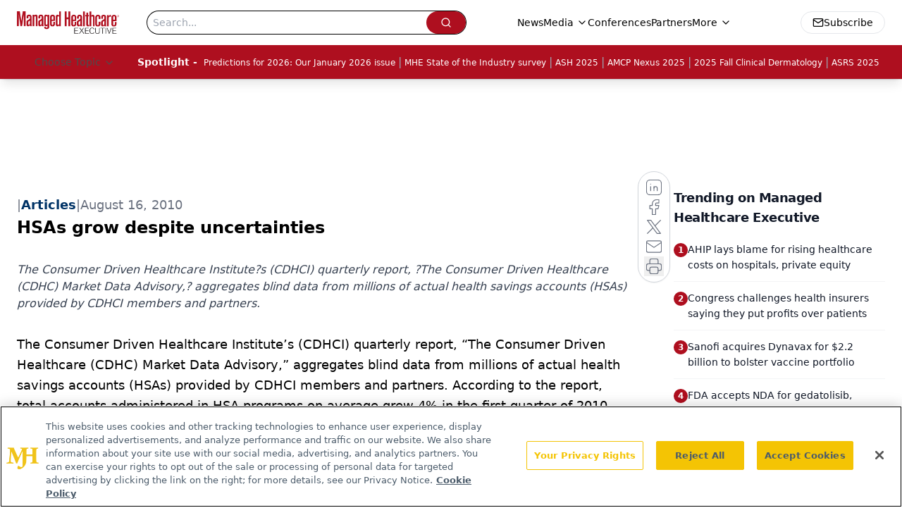

--- FILE ---
content_type: text/html; charset=utf-8
request_url: https://www.google.com/recaptcha/api2/aframe
body_size: 183
content:
<!DOCTYPE HTML><html><head><meta http-equiv="content-type" content="text/html; charset=UTF-8"></head><body><script nonce="N6LsHtPPa7IFVNmVl-5O2Q">/** Anti-fraud and anti-abuse applications only. See google.com/recaptcha */ try{var clients={'sodar':'https://pagead2.googlesyndication.com/pagead/sodar?'};window.addEventListener("message",function(a){try{if(a.source===window.parent){var b=JSON.parse(a.data);var c=clients[b['id']];if(c){var d=document.createElement('img');d.src=c+b['params']+'&rc='+(localStorage.getItem("rc::a")?sessionStorage.getItem("rc::b"):"");window.document.body.appendChild(d);sessionStorage.setItem("rc::e",parseInt(sessionStorage.getItem("rc::e")||0)+1);localStorage.setItem("rc::h",'1769131662262');}}}catch(b){}});window.parent.postMessage("_grecaptcha_ready", "*");}catch(b){}</script></body></html>

--- FILE ---
content_type: application/javascript; charset=utf-8
request_url: https://www.managedhealthcareexecutive.com/_astro/multi-media.kFISbHEE.js
body_size: 356
content:
import{j as s}from"./jsx-runtime.D3GSbgeI.js";import{a as c,u as a}from"./url-for.BMmA5B1g.js";import{u as n}from"./use-sanity-client.CEN_KCH4.js";import"./index.yBjzXJbu.js";import"./_commonjsHelpers.D6-XlEtG.js";import"./index.HXEJb8BZ.js";import"./use-create-sanity-client.b6AG07EW.js";import"./preload-helper.BlTxHScW.js";import"./tslib.es6.DCgJAGIv.js";const w=o=>{let{value:{medias:t}}=o;const r=n();let i=t&&t.some(l=>!!l.poster);if(t&&t.length>0){let l="";switch(t.length){case 1:l="w-full";break;case 2:l="w-1/2";break;case 3:l="w-1/3";break;case 4:l="w-1/4";break}return s.jsx("div",{className:"multi-media-container mb-4 mt-4",children:s.jsx("div",{className:"flex flex-row gap-3",children:t.map(e=>s.jsx("div",{className:`${l} mobile-styling`,children:s.jsx("a",{...e.upload_doc&&e.upload_doc.asset&&{href:c({asset:e.upload_doc}),target:e.blank?"_blank":"_self"},style:{cursor:e.upload_doc&&e.upload_doc.asset&&e.upload_doc.asset.url?"pointer":"default"},children:s.jsxs("div",{className:"multi-media-image-container mb-4",children:[i&&s.jsxs("picture",{children:[s.jsx("source",{media:"(min-width: 1200px)",srcSet:a(r,e.poster,1500,null,null,"max")}),s.jsx("source",{media:"(min-width: 600px)",srcSet:a(r,e.poster,1e3,null,null,"max")}),s.jsx("source",{media:"(max-width: 600px)",srcSet:a(r,e.poster,500,null,null,"max")}),s.jsx("img",{"images-count":t.length,className:"multi-media-image h-auto w-full object-cover",src:a(r,e.poster),alt:e.alt||""})]}),e.caption&&s.jsx("span",{className:"text-sm text-[#6c757d]",children:e.caption})]})})},e._key))})})}return null};export{w as default};


--- FILE ---
content_type: application/javascript
request_url: https://api.lightboxcdn.com/z9gd/43394/www.managedhealthcareexecutive.com/jsonp/z?cb=1769131651876&dre=l&callback=jQuery112407487349279808484_1769131651863&_=1769131651864
body_size: 1187
content:
jQuery112407487349279808484_1769131651863({"response":"[base64].[base64]","success":true,"dre":"l"});